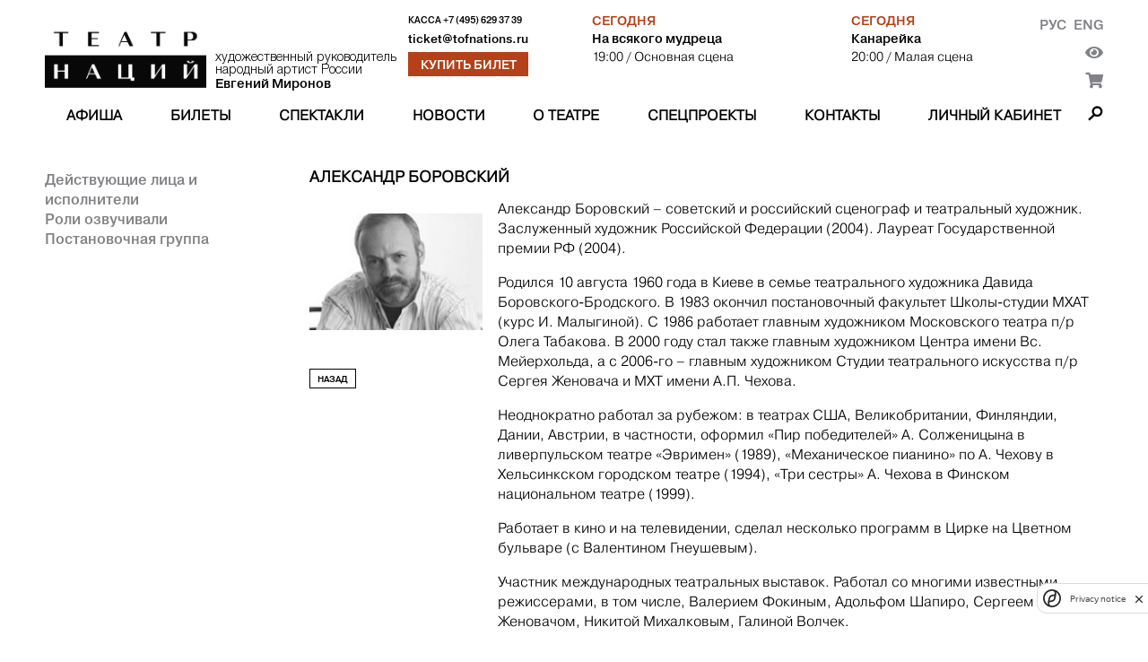

--- FILE ---
content_type: text/html; charset=utf-8
request_url: https://theatreofnations.ru/people/aleksandr-borovskij
body_size: 6522
content:


<!DOCTYPE html>
<html lang="ru">
    <head>
        <meta charset="UTF-8">
        <meta name="viewport" content="width=device-width, initial-scale=1.0">
        <meta http-equiv="X-UA-Compatible" content="ie=edge">

        <title>Театр Наций</title>
        <meta name="description" content="Официальный сайт Театра Наций. Художественный руководитель народный артист России Евгений Миронов">

        <link rel="shortcut icon" type="image/png" href="https://cdn.theatreofnations.ru/static/core/img/favicon.ico"/>
        <link href="https://fonts.googleapis.com/css?family=Raleway:100,600,700" rel="stylesheet" type="text/css">
        <link rel="stylesheet" href="https://cdn.theatreofnations.ru/static/core/fontawesome-free-5.15.4-web/css/all.css">
        <link rel="stylesheet" href="https://cdn.theatreofnations.ru/static/core/css/swipebox.min.css">
        <link rel="stylesheet" href="https://cdn.theatreofnations.ru/static/core/css/splide-core.min.css">
        <link rel="stylesheet" href="https://cdn.theatreofnations.ru/static/core/css/special.css">
        <link rel="stylesheet" href="https://cdn.theatreofnations.ru/static/core/confirm/jquery-confirm.min.css">
        <link rel="stylesheet" href="https://cdn.theatreofnations.ru/static/core/confirm/jquery-confirm-base.css">
        <link rel="stylesheet" type="text/css" href="https://cdn.theatreofnations.ru/static/core/tooltipster/css/tooltipster.bundle.min.css" />
        <link rel="stylesheet" type="text/css" href="https://cdn.theatreofnations.ru/static/core/tooltipster/css/plugins/tooltipster/sideTip/themes/tooltipster-sideTip-borderless.min.css" />

        <link rel="stylesheet" href="https://cdn.theatreofnations.ru/static/core/css/three-dots.css" >
        <link rel="stylesheet" href="https://cdn.theatreofnations.ru/static/core/chosen/chosen.min.css">
        <link rel="stylesheet" href="https://cdn.theatreofnations.ru/static/core/css/main.css?v=41">
        <link rel="stylesheet" href="https://cdn.theatreofnations.ru/static/core/css/header.css?v=19">

        


<!--        <script src='https://www.google.com/recaptcha/api.js?render=6LdtcPshAAAAAP_NuhAyfGZTZjOXbfJ_FrJJqRqW'></script>-->
<!--        <script src="https://captcha-api.yandex.ru/captcha.js" defer></script>-->
        <script src="https://smartcaptcha.yandexcloud.net/captcha.js" defer></script>


        <script>
            const RECAPTCHA_PUBLIC_KEY = '6LdtcPshAAAAAP_NuhAyfGZTZjOXbfJ_FrJJqRqW'
            const SMARTCAPTCHA_PUBLIC_KEY = 'ysc1_ZFrnqZNxvGRQLJHhqFpgRB79tFRHHjrVJ4afYyQHb4756799'
        </script>
        <script type="text/javascript" src="https://cdn.theatreofnations.ru/static/core/js/jquery-3.6.0.min.js"></script>
        <script type="text/javascript" src="https://cdn.theatreofnations.ru/static/core/js/vue%402.js"></script>

        
        
            <script>
          (function(i,s,o,g,r,a,m){i['GoogleAnalyticsObject']=r;i[r]=i[r]||function(){
          (i[r].q=i[r].q||[]).push(arguments)},i[r].l=1*new Date();a=s.createElement(o),
          m=s.getElementsByTagName(o)[0];a.async=1;a.src=g;m.parentNode.insertBefore(a,m)
          })(window,document,'script','https://www.google-analytics.com/analytics.js','ga');

          ga('create', 'UA-37661595-1', 'auto');
          ga('send', 'pageview');
          ga('require', 'ec');

        </script>
<!-- Google tag (gtag.js) -->
<script async src="https://www.googletagmanager.com/gtag/js?id=G-ZNZ5DMS0E4"></script>
<script>
  window.dataLayer = window.dataLayer || [];
  function gtag(){dataLayer.push(arguments);}
  gtag('js', new Date());

  gtag('config', 'G-ZNZ5DMS0E4');
</script>
<!-- Top.Mail.Ru counter --> 
<script type="text/javascript"> 
var _tmr = window._tmr || (window._tmr = []); 
_tmr.push({id: "3505662", type: "pageView", start: (new Date()).getTime()}); 
(function (d, w, id) { 
  if (d.getElementById(id)) return; 
  var ts = d.createElement("script"); ts.type = "text/javascript"; ts.async = true; ts.id = id; 
  ts.src = "https://top-fwz1.mail.ru/js/code.js"; 
  var f = function () {var s = d.getElementsByTagName("script")[0]; s.parentNode.insertBefore(ts, s);}; 
  if (w.opera == "[object Opera]") { d.addEventListener("DOMContentLoaded", f, false); } else { f(); } 
})(document, window, "tmr-code"); 
</script> 
<noscript><div><img src="https://top-fwz1.mail.ru/counter?id=3505662;js=na" style="position:absolute;left:-9999px;" alt="Top.Mail.Ru" /></div></noscript> 
<!-- /Top.Mail.Ru counter -->
        <!-- Yandex.Metrika counter -->
        <script type="text/javascript" >
           (function(m,e,t,r,i,k,a){m[i]=m[i]||function(){(m[i].a=m[i].a||[]).push(arguments)};
           m[i].l=1*new Date();k=e.createElement(t),a=e.getElementsByTagName(t)[0],k.async=1,k.src=r,a.parentNode.insertBefore(k,a)})
           (window, document, "script", "https://mc.yandex.ru/metrika/tag.js", "ym");

           ym(74468419, "init", {
                clickmap:true,
                trackLinks:true,
                accurateTrackBounce:true,
                webvisor:false
           });
        </script>
        <noscript><div><img src="https://mc.yandex.ru/watch/74468419" style="position:absolute; left:-9999px;" alt="" /></div></noscript>
        <!-- /Yandex.Metrika counter -->
<!-- Yandex.Metrika counter --> <script type="text/javascript" > (function (d, w, c) { (w[c] = w[c] || []).push(function() { try { w.yaCounter35221590 = new Ya.Metrika({ id:35221590, clickmap:true, trackLinks:true, accurateTrackBounce:true, webvisor:true, ecommerce:"dataLayer" }); } catch(e) { } }); var n = d.getElementsByTagName("script")[0], s = d.createElement("script"), f = function () { n.parentNode.insertBefore(s, n); }; s.type = "text/javascript"; s.async = true; s.src = "https://mc.yandex.ru/metrika/watch.js"; if (w.opera == "[object Opera]") { d.addEventListener("DOMContentLoaded", f, false); } else { f(); } })(document, window, "yandex_metrika_callbacks"); </script> <noscript><div><img src="https://mc.yandex.ru/watch/35221590" style="position:absolute; left:-9999px;" alt="" /></div></noscript> <!-- /Yandex.Metrika counter -->
<script async src="https://culturaltracking.ru/static/js/spxl.js?pixelId=32953" data-pixel-id="32953"></script>
        

        
    </head>

    <body>
        


<header>
    <div class="container">
    <div class="header-row header-top">
        <div class="header-top__logo_block">
            <a href="/" class="header-top__logo">
                <img src="https://cdn.theatreofnations.ru/static/core/img/new_logo.png" alt="logo">
            </a>
            <a href="#" class="header-top__caption">
                <div>художественный руководитель</div>
                <div>народный артист России</div>
                <div><b>Евгений Миронов</b></div>
            </a>
        </div>
        <div class="header-top__phone_block">
            <div class="header-top__phone">
                <span>Касса </span>
                <a href="tel:+7 (495) 629 37 39">+7 (495) 629 37 39</a>
            </div>

            
            
            <div class="header-top__email">
                <a href="mailto:ticket@tofnations.ru">ticket@tofnations.ru</a>
            </div>
            
            <a class="btn btn_inverted" href="/events/">Купить билет</a>
        </div>
        <div class="header-top__repertoire_block">
            
    <div class="header-top__repertoire">
        <div class="header-top__repertoire-day">
            
                Сегодня
            
        </div>
        <div><a href="/performances/na-vsyakogo-mudretsa" class="header-top__repertoire-title">На всякого мудреца</a></div>
        <div class="header-top__repertoire-info">
            <span>19:00</span>
            
                <span> / Основная сцена</span>
            
        </div>
    </div>

    <div class="header-top__repertoire">
        <div class="header-top__repertoire-day">
            
                Сегодня
            
        </div>
        <div><a href="/performances/kanarejka" class="header-top__repertoire-title">Канарейка</a></div>
        <div class="header-top__repertoire-info">
            <span>20:00</span>
            
                <span> / Малая сцена</span>
            
        </div>
    </div>

        </div>
        <div class="header-top__buttons">
            <div class="header-top__lang-buttons">
                <a href="/people/aleksandr-borovskij">Рус</a>
                <a href="/en/people/aleksandr-borovskij">Eng</a>
            </div>
            <button href="#" id="specialButton" class="header-top__switch-for-special-button">
                <i class="fas fa-eye"></i>
            </button>
            <div class="lk_header_block">
                <div class="lk_triger_mob" >
                    <a class="auth_off" href="/users/login/"><i class="fas fa-user"></i></a>
                    <a class="auth_on" href="/users/profile/"><i class="fas fa-user"></i></a>
                </div>
                <a class="cart_count_block" href="/cart/view/">
                    <span class="cart_ttl">
                        <span class="js-minutes-remaining"></span><span>:</span><span class="js-seconds-remaining"></span>
                    </span>
                    <i class="fas fa-shopping-cart"></i>
                </a>
            </div>
        </div>
    </div>

    <div class="header-row header-responsive-phone">
        <span>Касса&nbsp;</span>
        <a href="tel:+7 (495) 629 37 39">+7 (495) 629 37 39</a>
    </div>

    <div class="header-row header-menu">
        

<nav class="nav-menu">
    
        <div class="nav-menu-item">
            
                <a href="/events"
                    class="">
                    Афиша
                </a>
            
            
        </div>
    
        <div class="nav-menu-item">
            
                <a href="/tickets"
                    class="">
                    Билеты
                </a>
            
            
        </div>
    
        <div class="nav-menu-item">
            
                <a href="/performances"
                    class="">
                    Спектакли
                </a>
            
            
        </div>
    
        <div class="nav-menu-item">
            
                <a href="/posts"
                    class="">
                    Новости
                </a>
            
            
        </div>
    
        <div class="nav-menu-item">
            
                <a href="/pages/o-teatre"
                    class="">
                    О театре
                </a>
            
            
                <div class="nav-menu-submenu">
                    
                        
                            <a href="/pages/o-teatre/" 
                                class="">
                                История
                            </a>
                        
                    
                        
                            <a href="/people" 
                                class="">
                                Персоны
                            </a>
                        
                    
                        
                            <a href="/tours" 
                                class="">
                                Гастроли
                            </a>
                        
                    
                        
                            <a href="/partners" 
                                class="">
                                Партнёры
                            </a>
                        
                    
                        
                            <a href="/documents" 
                                class="">
                                Документы
                            </a>
                        
                    
                        
                            <a href="/archive" 
                                class="">
                                Архив спектаклей
                            </a>
                        
                    
                </div>
            
        </div>
    
        <div class="nav-menu-item">
            
                <a href="/special_projects"
                    class="">
                    Спецпроекты
                </a>
            
            
                <div class="nav-menu-submenu">
                    
                        
                            <a href="/programma-podderzhki-teatrov-malyh-gorodov-rossii" 
                                class="">
                                Программа поддержки театров малых городов России
                            </a>
                        
                    
                        
                            <a href="/proekty/teatr-natsii-fest/" 
                                class="">
                                Театр Наций FEST
                            </a>
                        
                    
                        
                            <a href="https://theatreofnations.ru/proekty/teatr-natsiy-teatram-atomnykh-gorodov-1/" 
                                class="">
                                Театр Наций - театрам атомных городов
                            </a>
                        
                    
                        
                            <a href="https://theatreofnations.ru/proekty/programma-integraciya/" 
                                class="">
                                Программа «Интеграция»
                            </a>
                        
                    
                </div>
            
        </div>
    
        <div class="nav-menu-item">
            
                <a href="/contacts"
                    class="">
                    Контакты
                </a>
            
            
        </div>
    
    <div class="nav-menu-item lk_triger">
        
        
        <a class="auth_off " href="/users/login/">Личный кабинет</a>
        <a class="auth_on" href="/users/profile/"></a>
    </div>
</nav>

<div class="responsive-menu">
    <button class="open-responsive-menu btn">Меню</button>
    <div class="responsive-nav-menu">
        <nav class="responsive-nav-menu-items">
            
                <div class="responsive-nav-menu-item nav-menu-item">
                    <a href="/events" 
                        class="">Афиша</a>
                </div>
            
                <div class="responsive-nav-menu-item nav-menu-item">
                    <a href="/tickets" 
                        class="">Билеты</a>
                </div>
            
                <div class="responsive-nav-menu-item nav-menu-item">
                    <a href="/performances" 
                        class="">Спектакли</a>
                </div>
            
                <div class="responsive-nav-menu-item nav-menu-item">
                    <a href="/posts" 
                        class="">Новости</a>
                </div>
            
                <div class="responsive-nav-menu-item nav-menu-item">
                    <a href="/pages/o-teatre" 
                        class="">О театре</a>
                </div>
            
                <div class="responsive-nav-menu-item nav-menu-item">
                    <a href="/special_projects" 
                        class="">Спецпроекты</a>
                </div>
            
                <div class="responsive-nav-menu-item nav-menu-item">
                    <a href="/contacts" 
                        class="">Контакты</a>
                </div>
            
        </nav>
    </div>
</div>

<div class="nav-search">
    <span class="search-button"></span>
    <div class="search-form-content">
        <form action="/search/" method="get" class="search-form">
            <input type="text" name="query" class="form-input form-search-input" placeholder="Введите поисковую строку">
            <label>
                <input type="submit" value="Найти" class="btn">
            </label>
        </form>
    </div>
</div>


    </div>
    </div>
</header>


        <div class="container">
            
    <div class="content row">
        <div class="sidebar">
            <div class="sidebar-list red">
                
                    <a href="/people/?profession=1" class='sidebar-item '>Действующие лица и исполнители</a>
                
                    <a href="/people/?profession=2" class='sidebar-item '>Роли озвучивали</a>
                
                    <a href="/people/?profession=3" class='sidebar-item '>Постановочная группа</a>
                
            </div>
            <div class="play-sidebar-menu">
                
                
                
            </div>
        </div>
        <div class="content-body">
            <div class="person-info">
                <span class="person-info__title">Александр Боровский</span>
                <div class="person-info__body">
                    <div class="person-info__col">
                        <div class="person-info__img">
                            <img src="https://cdn.theatreofnations.ru/media/CACHE/images/uploads/Person/bor1677603952/d987b4b468fe7812dbbdf76f520cfa3e.jpg" alt="person photo">
                        </div>
                        <a href="/people/" class="btn">Назад</a>
                    </div>
                    <div class="person-info__col rich-text">
                        <p>Александр Боровский &ndash; советский и российский сценограф и театральный художник. Заслуженный художник Российской Федерации (2004). Лауреат Государственной премии РФ (2004).</p>

<p>Родился 10 августа 1960 года в Киеве в семье театрального художника Давида Боровского-Бродского. В 1983 окончил постановочный факультет Школы-студии МХАТ (курс И. Малыгиной). С 1986 работает главным художником Московского театра п/р Олега Табакова. В 2000 году стал также главным художником Центра имени Вс. Мейерхольда, а с 2006-го &ndash; главным художником Студии театрального искусства п/р Сергея Женовача и МХТ имени А.П. Чехова.</p>

<p>Неоднократно работал за рубежом: в театрах США, Великобритании, Финляндии, Дании, Австрии, в частности, оформил &laquo;Пир победителей&raquo; А. Солженицына в ливерпульском театре &laquo;Эвримен&raquo; (1989), &laquo;Механическое пианино&raquo; по А. Чехову в Хельсинкском городском театре (1994), &laquo;Три сестры&raquo; А. Чехова в Финском национальном театре (1999).</p>

<p>Работает в кино и на телевидении, сделал несколько программ в Цирке на Цветном бульваре (с Валентином Гнеушевым).</p>

<p>Участник международных театральных выставок. Работал со многими известными режиссерами, в том числе, Валерием Фокиным, Адольфом Шапиро, Сергеем Женовачом, Никитой Михалковым, Галиной Волчек.</p>

<p>В 2005 году в Большом театре оформил оперу &laquo;Война и мир&raquo; С. Прокофьева. В 2007 &ndash; &laquo;Пиковую даму&raquo; П. Чайковского.</p>

<p>Лауреат Государственной премии РФ за сценографию спектаклей &laquo;Ревизор&raquo; (Александринский театр) и &laquo;Правда &ndash; хорошо, а счастье лучше&raquo; (Малый театр) (2004). Кавалер Орден Почета &laquo;За большие заслуги в развитии отечественной культуры и изобразительного искусства&raquo; (2012).&nbsp;</p>

<p>Обладатель золотой медали Академии художеств за сценографию спектаклей &laquo;Заповедник&raquo; и &laquo;Один день в Макондо&raquo; (2019).</p>

<p>Неоднократный лауреат премий &laquo;Золотая маска&raquo;, &laquo;Хрустальная Турандот&raquo;, &laquo;Золотой софит&raquo;. Лауреат премии города Москвы в номинации &laquo;Изобразительное искусство&raquo;.</p>
                    </div>
                </div>
                
                
                    <span class="person-info__performances-title">
                        Спектакли (постановочная группа):
                    </span>
                    
                        <div style="white-space: nowrap;">
                            <span>Художник-сценограф</span> -
                            <a href="/performances/kanarejka" class="person-info__performance-item">
                                Канарейка
                            </a>
                        </div>
                    
                        <div style="white-space: nowrap;">
                            <span>Художник по костюмам</span> -
                            <a href="/performances/kanarejka" class="person-info__performance-item">
                                Канарейка
                            </a>
                        </div>
                    
                        <div style="white-space: nowrap;">
                            <span>Художник-постановщик</span> -
                            <a href="/performances/nashe-vsyo-solzhenicyn" class="person-info__performance-item">
                                «Наше всё…»  Ваш А. Солженицын
                            </a>
                        </div>
                    
                
                



            </div>

            
            
            
        </div>

    </div>

            


<footer>
    <div class="footer__col footer__image">
        
        
    </div>

    <div class="footer__col">
        <div class="footer__title">
            Контакты
        </div>
        <div class="footer__text">
            
            <p>Москва, Петровский переулок, д. 3<br />
м. Чеховская, Пушкинская, Тверская</p>

<p>График работы кассы: с 12:00 до 20:00 по воскресеньям и понедельникам. Бронирование билетов возможно по телефону +7(495)629-37-39 или +7(495)629-04-71, с понедельника по пятницу с 11:00 до 19:00.&nbsp;</p>
        </div>
    </div>

    <div class="footer__col" id="footer__subscribe_form_block">

    </div>

    <div class="footer__col social_block">
        <div class="footer__title">
            ТЕАТР В СОЦИАЛЬНЫХ СЕТЯХ
        </div>
        <div class="socials">
            <a href="https://vk.com/theatre_of_nations" class="socials__item" target="_blank">
                <img src="https://cdn.theatreofnations.ru/static/core/img/vk.png" alt="vk">
            </a>
            <a href="https://www.youtube.com/channel/UCz4p4uu8yynYtd7ald-4pEg" class="socials__item" target="_blank">
                <img src="https://cdn.theatreofnations.ru/static/core/img/youtube.png" alt="youtube">
            </a>
            <a href="https://t.me/tofnations" class="socials__item" target="_blank">
                <img src="https://cdn.theatreofnations.ru/static/core/img/tg_krg.png" alt="tg">
            </a>
            <a href="https://ok.ru/group/70000004376239" class="socials__item" target="_blank">
                <img src="https://cdn.theatreofnations.ru/static/core/img/ok.jpg" alt="ok">
            </a>
        </div>
        
        
            <div class="footer__title">
                Техническая поддержка
            </div>
            <div>
                support@tofnations.ru
            </div>
        
    </div>
    

    <div class="partners">
    
        <div></div>
        
            
                <a class="partner-item" style="cursor:default;" href="javascript:void(0)">
            
                <span class="partner-item__title">
                    Генеральный партнёр
                </span>
                <img src="https://cdn.theatreofnations.ru/media/CACHE/images/uploads/Partner/sber_new/f2149512359c1e0a8ed483c8d5aec310.jpg" alt="Генеральный партнёр">
            </a>
        
    
        <div></div>
        
            
                <a class="partner-item" style="cursor:default;" href="javascript:void(0)">
            
                <span class="partner-item__title">
                    Официальный партнёр
                </span>
                <img src="https://cdn.theatreofnations.ru/media/CACHE/images/uploads/Partner/200_Sibur/c2fe25141dfa72b5819af2ca1ac68e9f.jpg" alt="Официальный партнёр">
            </a>
        
    
        <div></div>
        
            
                <a class="partner-item" style="cursor:default;" href="javascript:void(0)">
            
                <span class="partner-item__title">
                    Официальный партнёр
                </span>
                <img src="https://cdn.theatreofnations.ru/media/CACHE/images/uploads/Partner/rosatom/5c96249627be5f1253795fcc1877bfbe.jpg" alt="Официальный партнёр">
            </a>
        
    
        <div></div>
        
            
                <a class="partner-item" style="cursor:default;" href="javascript:void(0)">
            
                <span class="partner-item__title">
                    Партнёр
                </span>
                <img src="https://cdn.theatreofnations.ru/media/CACHE/images/uploads/Partner/200_polus/494f0a68a0659726f72f805003f35ad2.jpg" alt="Партнёр">
            </a>
        
    
        <div></div>
        
            
                <a class="partner-item" style="cursor:default;" href="javascript:void(0)">
            
                <span class="partner-item__title">
                    Партнёр
                </span>
                <img src="https://cdn.theatreofnations.ru/media/CACHE/images/uploads/Partner/posie/ec1c37b8c1ce079db81e730328072bb0.jpg" alt="Партнёр">
            </a>
        
    
        <div></div>
        
            
                <a class="partner-item" style="cursor:default;" href="javascript:void(0)">
            
                <span class="partner-item__title">
                    Партнёр
                </span>
                <img src="https://cdn.theatreofnations.ru/media/CACHE/images/uploads/Partner/Samolet_sait/4be588852c6632857a8436c6c9def5eb.jpg" alt="Партнёр">
            </a>
        
    
        <div></div>
        
            
                <a class="partner-item" style="cursor:default;" href="javascript:void(0)">
            
                <span class="partner-item__title">
                    Партнёр
                </span>
                <img src="https://cdn.theatreofnations.ru/media/CACHE/images/uploads/Partner/%D1%81%D0%B8%D0%BD%D0%B0%D1%80%D0%B0_%D0%BD%D0%B0_%D1%81%D0%B0%D0%B9%D1%82/3316a51980886580a75d4b517b8d360c.jpg" alt="Партнёр">
            </a>
        
    
</div>

</footer>
        </div>

        <script>
            const csrfToken = 'J2Fjgg9koi8Qt4jJiwWKAX5QaZ5oztauF2t8XrFygXKrlRgYGRzd2OBKRRB8i6KH'
        </script>

        <script type="text/javascript" src="/jsi18n/"></script>

        <script src="https://cdn.theatreofnations.ru/static/core/confirm/jquery-confirm.min.js"></script>
        <script src="https://cdn.theatreofnations.ru/static/core/js/jquery.swipebox.min.js"></script>
        <script src="https://cdn.theatreofnations.ru/static/core/tooltipster/js/tooltipster.bundle.min.js"></script>
        <script src="https://cdn.theatreofnations.ru/static/core/js/splide.min.js"></script>
        <script src="https://cdn.theatreofnations.ru/static/core/chosen/chosen.jquery.min.js"></script>
        <script src="https://cdn.theatreofnations.ru/static/core/js/moment.js"></script>
        <script src="https://cdn.theatreofnations.ru/static/core/js/subscriptions.js?v=9"></script>
        <script src="https://cdn.theatreofnations.ru/static/core/js/js.cookie.min.js?v=5"></script>
        <script src="https://cdn.theatreofnations.ru/static/core/js/main.js?v=30"></script>
        <script src='https://cdn.theatreofnations.ru/static/users/js/login.js?v=11'></script>
        <script src="https://cdn.theatreofnations.ru/static/core/js/uhpv-full.min.js"></script>
        
    </body>
</html>


--- FILE ---
content_type: application/javascript
request_url: https://cdn.theatreofnations.ru/static/users/js/login.js?v=11
body_size: 19069
content:
var timeinterval;
$(document).ready(function(){
    if($('#login_page').length>0){
        send_ajax_and_check_token(login_verify);
    }
});

$(document.body).on('click', '.show_password', function(){
    input_el = $(this).parent().find('input.target_input_sp')
	if (input_el.attr('type')=='password'){
		input_el.attr('type', 'text');
        $(this).removeClass('active')
	} else {
		input_el.attr('type', 'password');
        $(this).addClass('active')
	}
});


function replace_cart(combine_tokens, params){
    let stoken = combine_tokens['stoken'];
    let token = combine_tokens['token'];
    $.ajax({
        type: 'POST',
        url: '/api/cart/',
        data: 'cmd=rename&stoken='+stoken,
        beforeSend: function (xhr) {
            xhr.setRequestHeader('Authorization', combine_tokens['header_token']);
        },success: function(data) {
            // console.log(data)
            localStorage.removeItem('stoken');
            if($('#login_page').length>0) {
                window.location.href = '/users/orders/';
            }else if($('#cart_page').length>0){
                $('.login_forms_content').empty();
                get_user(combine_tokens['header_token']);
            }
        },
        error:  function(xhr, str){
            if($('#login_page').length>0) {
                window.location.href = '/';
            }
        }
    });
}




// function verify_user_to_head(combine_tokens){
//     token = combine_tokens['token'];
// 	if (token!==null) {
//         $.ajax({
//             type: 'POST',
//             url: '/api/auth/jwt/verify/',
//             data: {'token': token},
//             success: function (data, textStatus, xhr) {
//                 if (xhr.status === 200) {
//                     get_ajax_user_and_order(combine_tokens);
//                 } else {
//                     hide_auth();
//                 }
//             }, error: function (xhr, str) {
//                 hide_auth();
//             }
//         });
//     }else{
//         hide_auth();
//     }
// }
// function get_ajax_user_and_order(combine_tokens){
//     $.ajax({
//         type: 'POST',
//         url: '/users/show_cart_and_auth_user/',
//         beforeSend: function(xhr) {
//             xhr.setRequestHeader('Authorization', combine_tokens['header_token']);
//         },
//         success: function (data, textStatus, xhr) {
//             if (xhr.status === 200) {
//                 $('.lk_triger').addClass("active");
//                 $('.lk_triger .auth_on').text(data.user['email']);
//             }
//         }, error: function (xhr, str) {
//             hide_auth();
//         }
//     });
// }


function set_ttl_basket_in_local(new_ttl){
    localStorage.removeItem('auth_cart_ttl');
    localStorage.removeItem('auth_cart_ttl_expires_on');
    let auth_cart_ttl_expires_on = null;
    if (new_ttl > 0){
        localStorage.setItem('auth_cart_ttl',new_ttl);
        let ttl = new_ttl*1000;
	    let now = new Date();
        auth_cart_ttl_expires_on = now.getTime()+ttl;
        localStorage.setItem('auth_cart_ttl_expires_on',auth_cart_ttl_expires_on);
    }
    return auth_cart_ttl_expires_on;
}

function set_basket_in_local(data){
    localStorage.removeItem('auth_cart_count');
    localStorage.removeItem('auth_cart_user');
    if (data['count_places'] > 0){
        localStorage.setItem('auth_cart_count',data['count_places']);
    }
    if (data['user']!='Anonymouse'){
        localStorage.setItem('auth_cart_user', data['user']['email']);
    }
    if(typeof(data['ttl'])!='undefined') {
        set_ttl_basket_in_local(data['ttl']);
    }
}

function get_ajax_user_and_order(combine_tokens){
    if ($('#payment_result').length > 0){
        render_clear_cart();
    }
    let auth_cart_expires_on    = localStorage.getItem('auth_cart_expires_on');
    let now = new Date().getTime()
    
    //if (now >= auth_cart_expires_on){
    if ( (now >= auth_cart_expires_on) && (window.location.pathname != '/cart/payment_result/') ){
        $.ajax({
            type: 'GET',
            url: '/api/cart/',
            data: {},
            beforeSend: function(xhr) {
                xhr.setRequestHeader('Authorization', combine_tokens['header_token']);
            },
            success: function (data, textStatus, xhr) {
                if (xhr.status === 200) {
                    auth_cart_expires_on = now + cart_auth_lifetime;
                    localStorage.setItem('auth_cart_expires_on',auth_cart_expires_on);
                    set_basket_in_local(data);
                    show_auth();
                }else{
                    show_auth();
                }
            },
            error:  function(xhr, str){
                console.log('Error '+xhr.status);
                localStorage.removeItem('auth_cart_count');
                localStorage.removeItem('auth_cart_user');
                show_auth();
            }
        });
    }else{
        show_auth();
    }


}
function getTimeRemaining(endtime) {
  var t = Date.parse(endtime) - Date.parse(new Date());
  var seconds = Math.floor((t / 1000) % 60);
  var minutes = Math.floor((t / 1000 / 60) % 60);
  var hours = Math.floor((t / (1000 * 60 * 60)) % 24);
  var days = Math.floor(t / (1000 * 60 * 60 * 24));
  return {
	'total': t,
	'days': days,
	'hours': hours,
	'minutes': minutes,
	'seconds': seconds
  };
}

function initializeClock(id, endtime) {
    endtime = parseInt(endtime);
    $('.cart_ttl').removeClass('active');
	clearInterval(timeinterval);
	endtime = new Date(endtime);
	function updateClock() {
        $('.cart_ttl').addClass('active');
		var t = getTimeRemaining(endtime);
		$('.js-minutes-remaining').html(('' + t.minutes).slice(-2));
		$('.js-seconds-remaining').html(('0' + t.seconds).slice(-2));
		if (t.total <= 0) {
            $('.cart_ttl').removeClass('active');
			render_clear_cart();
			clearInterval(timeinterval);
		}
	}
	updateClock();
	timeinterval = setInterval(updateClock, 500);
}
function render_clear_cart(){
	clearInterval(timeinterval);
    localStorage.removeItem('auth_cart_expires_on');
	localStorage.removeItem('auth_cart_count');
	show_auth();
	$('.tib_list').empty();
	$('.tib_cart_sum').find('span').html("");
	$('.tickets_info_block').removeClass('show');
	$('.tickets_info_block_full').removeClass('show');
	$('#cart_page').removeClass('active_btn');
}

function show_auth(){
    var auth_cart_user          = localStorage.getItem('auth_cart_user');
    var auth_cart_count         = localStorage.getItem('auth_cart_count');
    auth_cart_ttl_expires_on = localStorage.getItem('auth_cart_ttl_expires_on');
    $('.cart_count_block').removeClass('active');
    clearInterval(timeinterval);
    if (auth_cart_count > 0 && auth_cart_count != null){
        $('.cart_count_block').addClass('active');
        if (auth_cart_ttl_expires_on != null) {
            initializeClock('countdown', auth_cart_ttl_expires_on);
        }
    }
    if (auth_cart_user!='Anonymouse' && auth_cart_user != null){
        $('.lk_triger').addClass("active");
        $('.lk_triger_mob').addClass("active");
        $('.lk_triger .auth_on').text(auth_cart_user);
    }else {
        hide_auth();
    }
}


function hide_auth(){
    $('.lk_triger').removeClass("active");
    $('.lk_triger_mob').removeClass("active");
    $('.lk_triger .auth_on').text("");
}

function login_verify(combine_tokens) {
	token = combine_tokens['token'];
	if (token!==null) {
        $.ajax({
            type: 'POST',
            url: '/api/auth/jwt/verify/',
            data: {'token': token},
            success: function (data, textStatus, xhr) {
                if (xhr.status === 200) {
                    window.location.href = '/users/orders/';
                } else {
                    ajax_get_login_forms(combine_tokens['header_token'])
                }
            }, error: function (xhr, str) {
                ajax_get_login_forms(combine_tokens['header_token'])
            }
        });
    }else{
	    ajax_get_login_forms(combine_tokens['header_token'])
    }
}


var smartcontainer = null;
var widgetId = [];




function smartcapchaonload(elid, callbackfunction) {
    if (!window.smartCaptcha) {
      return;
    }
    smartcontainer = document.getElementById(elid+'-captcha-container');
    widgetId[elid] = window.smartCaptcha.render(smartcontainer, {
        sitekey: SMARTCAPTCHA_PUBLIC_KEY,
        invisible: true, // Сделать капчу невидимой
        callback: callbackfunction,
    });
}


function loginsmartcapchacallback(token){
    $('#login_smarttoken').val(token)
    const form = $('form[data-js=login-form]')[0];
    const formData = new FormData(form);
    const submitBtn = form.querySelector('button[type=submit]');
    if (window.smartCaptcha){
        window.smartCaptcha.reset(widgetId['login']);
    }
    $.ajax({
        url: form.action,
        type: form.method,
        data: formData,
        processData: false,
        contentType: false,
        cache: false,
        ec_params:get_ec_params(),
    }).done(function (data, textStatus, xhr) {
        if (xhr.status === 200) {
            form.reset();
            localStorage.setItem('token', data['access']);
            localStorage.setItem('refresh', data['refresh']);
            localStorage.setItem('token_expires_on', Date.now() + token_lifetime);
            localStorage.setItem('refresh_expires_on', Date.now() + refresh_lifetime);
            localStorage.removeItem('auth_cart_expires_on');
            send_ajax_and_check_token(replace_cart);
        }else{

        }
    }).fail(function ({ responseJSON }) {
        console.log(responseJSON)
        let error_text = ''
        for (const property in responseJSON) {
            error_text += `${property}: ${responseJSON[property]}<br>`
        }

        if(!!responseJSON['detail']){
            if(responseJSON['detail'] == 'No active account found with the given credentials'){
                error_text = 'Не найдено активной учетной записи с указанными данными'
            }
        }
        if(error_text==''){
            for (const property in responseJSON) {
                error_text += `${property}: ${responseJSON[property]}<br>`
            }
        }

        $.confirm({
            title: 'Ошибка!',
            content: error_text,
            theme: 'light,base',
            backgroundDismiss: true,
            closeIcon: true,
            buttons: {
                ok: {
                    text: 'Понятно',
                    btnClass: 'btn-brick',
                    action: function () { }
                }
            }
        });
    }).always(function () {
        $('#login_smarttoken').val('')
        isSubmited = false
        submitBtn.disabled = false;
    });
}

function resetsmartcapchacallback(token) {
    $('#reset_smarttoken').val(token);
    const form = $('form[data-js=password-reset-request-form]')[0];
    const formData = new FormData(form);
    const submitBtn = form.querySelector('button[type=submit]');
    if (window.smartCaptcha) {
        window.smartCaptcha.reset(widgetId['reset']);
    }
    $.ajax({
        url: form.action,
        type: form.method,
        data: formData,
        processData: false,
        contentType: false,
        cache: false,
    }).done(function (data) {
        console.log(data)
        form.reset();
        $.confirm({
            title: 'Письмо отправлено, проверьте Ваш почтовый ящик',
            content: '',
            theme: 'light,base',
            backgroundDismiss: true,
            closeIcon: true,
            buttons: {
                ok: {
                    text: 'Понятно',
                    btnClass: 'btn-brick',
                    action: function () {
                        for (const instance of jconfirm.instances) { instance.close(); }
                    }
                }
            }
        });
    }).fail(function ({ responseJSON }) {
        console.log(responseJSON)
        let error_text = ''
        for (const property in responseJSON) {
            error_text += `${property}: ${responseJSON[property]}<br>`
        }
        $.confirm({
            title: 'Ошибка!',
            content: error_text,
            theme: 'light,base',
            backgroundDismiss: true,
            closeIcon: true,
            buttons: {
                ok: {
                    text: 'Понятно',
                    btnClass: 'btn-brick',
                    action: function () { }
                }
            }
        });
    }).always(function () {
        isSubmited = false
        submitBtn.disabled = false;
    });
}


function regsmartcapchacallback(token) {
    $('#reg_smarttoken').val(token);
    const form = $('form[data-js=registration-form]')[0];
    const formData = new FormData(form);
    const submitBtn = form.querySelector('button[type=submit]');
    if (window.smartCaptcha){
        window.smartCaptcha.reset(widgetId['reg']);
    }
    $.ajax({
        url: form.action,
        type: form.method,
        data: formData,
        processData: false,
        contentType: false,
        cache: false,
    }).done(function (data) {
        console.log(data)
        form.reset();
        $.confirm({
            title: 'Осталось подтвердить почту',
            content: '',
            theme: 'light,base',
            backgroundDismiss: true,
            closeIcon: true,
            buttons: {
                ok: {
                    text: 'Понятно',
                    btnClass: 'btn-brick',
                    action: function () {
                        // close all jconfirm
                        for (const instance of jconfirm.instances) { instance.close(); }
                    }
                }
            }
        });
    }).fail(function ({ responseJSON }) {
        console.log(responseJSON)
        let error_text = ''
        for (const property in responseJSON) {
            error_text += `${property}: ${responseJSON[property]}<br>`
        }
        $.confirm({
            title: 'Ошибка!',
            content: error_text,
            theme: 'light,base',
            backgroundDismiss: true,
            closeIcon: true,
            buttons: {
                ok: {
                    text: 'Понятно',
                    btnClass: 'btn-brick',
                    action: function () { }
                }
            }
        });
    }).always(function () {
        $('#reg_smarttoken').val('')
        isSubmited = false
        submitBtn.disabled = false;
    });
}


function ajax_get_login_forms(header_token){
    $.ajax({
        type: 'GET',
        url: '/users/login_forms/',
        data: {},
        beforeSend: function (xhr) {
            xhr.setRequestHeader('Authorization', header_token);
        }, success: function (data) {
            $('.login_forms_content').html(data.html);
            $('.login_form_block').addClass('active');
            smartcapchaonload('reg', regsmartcapchacallback);
            smartcapchaonload('login', loginsmartcapchacallback);
        }, error: function (xhr, str) {
            console.log(xhr);
        }
    });
}
$(document.body).on('submit', '[data-js=registration-form]', (e) => {
    e.preventDefault();
    const form = e.target;
    const formData = new FormData(form);
    const submitBtn = form.querySelector('button[type=submit]');
    if( submitBtn.disabled ){
        return;
    }
    if (window.smartCaptcha) {
        window.smartCaptcha.execute(widgetId['reg']);
    }
});
$(document.body).on('submit', '[data-js=login-form]', (e) => {
    e.preventDefault();
    const form = e.target;
    const formData = new FormData(form);
    const submitBtn = form.querySelector('button[type=submit]');
    if( submitBtn.disabled ){
        return;
    }
    if (window.smartCaptcha) {
        window.smartCaptcha.execute(widgetId['login']);
    }
});
$(document.body).on('submit', '[data-js=password-reset-request-form]', (e) => {
    e.preventDefault();
    const form = e.target;
    const formData = new FormData(form);
    const submitBtn = form.querySelector('button[type=submit]');
    if( submitBtn.disabled ){
        return;
    }
    if (window.smartCaptcha) {
        window.smartCaptcha.execute(widgetId['reset']);
    }
});


$(document.body).on('click', '.profile_exit', function (e){
    e.preventDefault();
    localStorage.removeItem('token');
    localStorage.removeItem('refresh');
    localStorage.removeItem('token_expires_on');
    localStorage.removeItem('auth_cart_expires_on');
    localStorage.removeItem('auth_cart_count');
    localStorage.removeItem('auth_cart_user');
    window.location.replace("/")
});

//
// $(document.body).on('submit', '[data-js=login-form]', (e) => {
//     e.preventDefault();
//     if (!isSubmited) {
//         isSubmited = true;
//     } else {
//         return;
//     }
//     const form = e.target;
//     const formData = new FormData(form);
//     const submitBtn = form.querySelector('button[type=submit]');
//     submitBtn.disabled = true;
//     $.ajax({
//         url: form.action,
//         type: form.method,
//         data: formData,
//         processData: false,
//         contentType: false,
//         cache: false,
//         ec_params:get_ec_params(),
//     }).done(function (data, textStatus, xhr) {
//         if (xhr.status === 200) {
//             console.log(data)
//             form.reset();
//
//             localStorage.setItem('token', data['access']);
//             localStorage.setItem('refresh', data['refresh']);
//             localStorage.setItem('token_expires_on', Date.now() + token_lifetime);
//             localStorage.setItem('refresh_expires_on', Date.now() + refresh_lifetime);
//             localStorage.removeItem('auth_cart_expires_on');
//             send_ajax_and_check_token(replace_cart);
//         }else{
//
//         }
//     }).fail(function ({ responseJSON }) {
//         console.log(responseJSON)
//         let error_text = ''
//         for (const property in responseJSON) {
//             error_text += `${property}: ${responseJSON[property]}<br>`
//         }
//         $.confirm({
//             title: 'Ошибка!',
//             content: error_text,
//             theme: 'light,base',
//             backgroundDismiss: true,
//             closeIcon: true,
//             buttons: {
//                 ok: {
//                     text: 'Понятно',
//                     btnClass: 'btn-brick',
//                     action: function () { }
//                 }
//             }
//         });
//     }).always(function () {
//         isSubmited = false
//         submitBtn.disabled = false;
//     });
// });


$(document.body).on('click', '.form_replace_triger', function (e){
    let newform = $(this).data('newform');
    let newform_block = $('.'+newform);
    if (newform_block.length > 0){
        $('.registration_form_block, .login_form_block').removeClass('active');
        newform_block.addClass('active');
    }
});


--- FILE ---
content_type: text/plain; charset=utf-8
request_url: https://theatreofnations.ru/api/token_places/
body_size: 239
content:
STT eyJ0eXAiOiJKV1QiLCJhbGciOiJIUzI1NiJ9.eyJkYXRhIjoiMmFjYTlkN2JiYzRhMDc2ZWVjZmMwMjEyMmNhNGE5Y2UxMzA0ZWQwNjIyMDMxNGRlYjgwNTY3ZTJkOWY0ZTdhZSJ9.7VdJZ5o3F-CqucjLkToG665qivVIX07KCcnt14U-Nxs